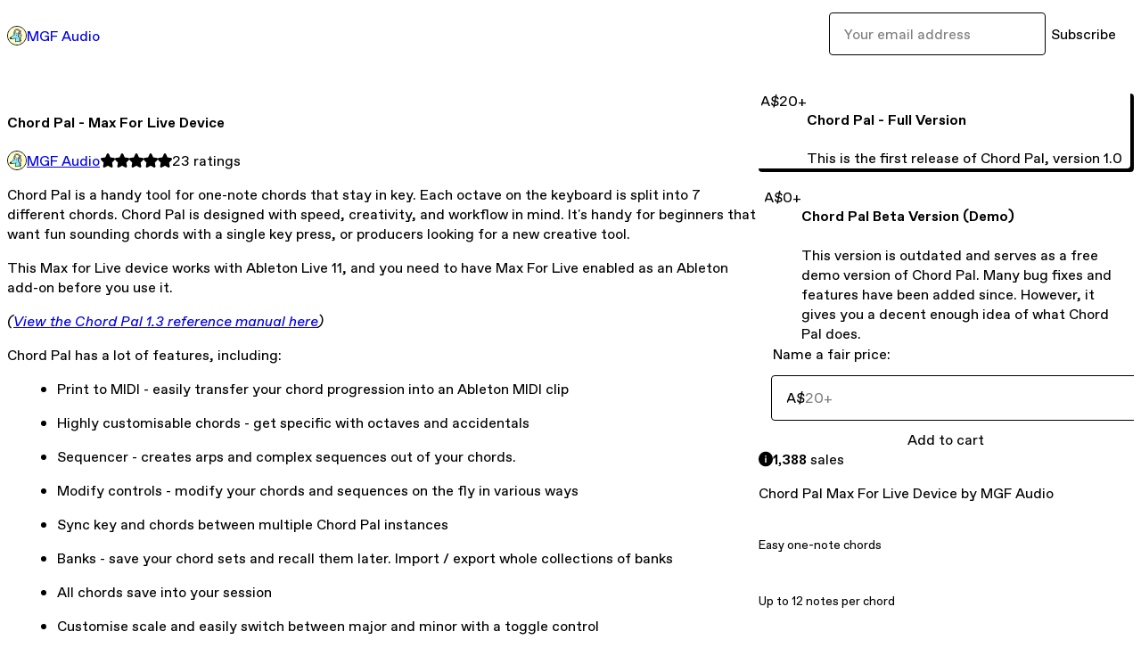

--- FILE ---
content_type: text/html; charset=utf-8
request_url: https://mgfaudio.gumroad.com/l/chordpal?layout=profile
body_size: 7282
content:
<!DOCTYPE html>
<html lang="en">
  <head prefix="og: http://ogp.me/ns# fb: http://ogp.me/ns/fb# gumroad: http://ogp.me/ns/fb/gumroad#">
    <link rel="dns-prefetch" href="//assets.gumroad.com">
    <link rel="dns-prefetch" href="//static-2.gumroad.com">
    <link rel="dns-prefetch" href="//public-files.gumroad.com">
  <title inertia>Chord Pal - Max For Live Device</title>
  <meta name="action-cable-url" content="wss://cable.gumroad.com/cable" />
  <link rel="stylesheet" crossorigin="anonymous" href="https://assets.gumroad.com/packs/css/design-d744556c.css" />
    <style>:root{--accent: 54 169 174;--contrast-accent: 255 255 255;--font-family: "ABC Favorit", "ABC Favorit", sans-serif;--color: 0 0 0;--primary: var(--color);--contrast-primary: 255 255 255;--filled: 255 255 255;--contrast-filled: var(--color);--body-bg: #ffffff;--active-bg: rgb(var(--color) / var(--gray-1));--border-alpha: 1}body{background-color:#ffffff;color:#000;font-family:"ABC Favorit", "ABC Favorit", sans-serif}
</style>

  <meta name="csrf-param" content="authenticity_token" />
<meta name="csrf-token" content="UkyRj-1XkcoB6_jePuTP-GXnhzdhUhu9xvMdsR-ZSCjWdS_LYtuAg5N94ivM0NwljK1K1ShTcx5qli64YgdsGA" />
  <meta charset="utf-8">
  <meta content="149071038533330" property="fb:app_id">
  <meta content="http://www.facebook.com/gumroad" property="fb:page_id">
  <meta property="twitter:site" value="@gumroad">
  
    <meta content="Gumroad" property="og:site_name">
    <meta content="https://mgfaudio.gumroad.com/l/chordpal" property="og:url">
    <meta content="Chord Pal is a handy tool for one-note chords that stay in key. Each octave on the keyboard is split into 7 different chords. Chord Pal is designed with speed, creativity, and workflow in mind. It&#39;s handy for beginners that want fun sounding chords with a single key press, or producers looking for a new creative tool.This Max for Live device works with Ableton Live 11, and you need to have Max For Live enabled as an Ableton add-on before you use it.(View the Chord Pal 1.3 reference manual here)Chord Pal has a lot of features, including: Print to MIDI - easily transfer your chord progression into an Ableton MIDI clip Highly customisable chords - get specific with octaves and accidentals Sequencer - creates arps and complex sequences out of your chords. Modify controls - modify your chords and sequences on the fly in various ways Sync key and chords between multiple Chord Pal instances Banks - save your chord sets and recall them later. Import / export whole collections of banks All chords save into your session Customise scale and easily switch between major and minor with a toggle control Up to 12 notes per chord Trigger chords from the sequencer Sync key and chords between multiple Chord Pal instances Macros for generating new chords / presets Chord Pal is new, currently on version 1.0" property="og:description">
    <meta content="Chord Pal is a handy tool for one-note chords that stay in key. Each octave on the keyboard is split into 7 different chords. Chord Pal is designed with speed, creativity, and workflow in mind. It&#39;s handy for beginners that want fun sounding chords with a single key press, or producers looking for a new creative tool.This Max for Live device works with Ableton Live 11, and you need to have Max For Live enabled as an Ableton add-on before you use it.(View the Chord Pal 1.3 reference manual here)Chord Pal has a lot of features, including: Print to MIDI - easily transfer your chord progression into an Ableton MIDI clip Highly customisable chords - get specific with octaves and accidentals Sequencer - creates arps and complex sequences out of your chords. Modify controls - modify your chords and sequences on the fly in various ways Sync key and chords between multiple Chord Pal instances Banks - save your chord sets and recall them later. Import / export whole collections of banks All chords save into your session Customise scale and easily switch between major and minor with a toggle control Up to 12 notes per chord Trigger chords from the sequencer Sync key and chords between multiple Chord Pal instances Macros for generating new chords / presets Chord Pal is new, currently on version 1.0" name="description">
    <meta content="iuouu" property="product:retailer_item_id">
    <meta content="0.0" property="product:price:amount">
    <meta content="AUD" property="product:price:currency">
    <meta content="gumroad:product" property="og:type">
    <meta property="twitter:card" value="summary_large_image" />
<meta property="twitter:title" value="Chord Pal - Max For Live Device" />
<meta property="twitter:domain" value="Gumroad" />
<meta property="twitter:description" value="Chord Pal is a handy tool for one-note chords that stay in key. Each octave on the keyboard is split into 7 different chords. Chord Pal is designed with speed, creativity, and workflow in mind. It&#39;..." />
<meta property="twitter:image" value="https://public-files.gumroad.com/9xujg4t7wy0lpk8sgqw6qu971evx" />

      <link rel="preload" as="image" href="https://public-files.gumroad.com/9xujg4t7wy0lpk8sgqw6qu971evx">
  <meta property="og:image" content="https://public-files.gumroad.com/9xujg4t7wy0lpk8sgqw6qu971evx">
  <meta property="og:image:alt" content="">
  <meta property="og:title" content="Chord Pal - Max For Live Device">
  <meta property="gr:google_analytics:enabled" content="true">
  <meta property="gr:fb_pixel:enabled" content="true">
  <meta property="gr:logged_in_user:id" content="">
  <meta property="gr:environment" value="production">
  <meta property="gr:page:type" content="product">
  <meta property="gr:facebook_sdk:enabled" content="true">
  <meta content="initial-scale = 1.0, width = device-width" name="viewport">
  <meta property="stripe:pk" value="pk_live_Db80xIzLPWhKo1byPrnERmym">
  <meta property="stripe:api_version" value="2023-10-16; risk_in_requirements_beta=v1; retrieve_tax_forms_beta=v1;">
  <link href="/opensearch.xml" rel="search" type="application/opensearchdescription+xml" title="Gumroad">
    <link href="https://mgfaudio.gumroad.com/l/chordpal" rel="canonical">


    <link href="https://public-files.gumroad.com/ulgm4qii86mhm32fc86e56wqh3bx" rel="shortcut icon">
</head>

  <body id="product_page" class="group/body mac" style="">
    <div id="design-settings" data-settings="{&quot;font&quot;:{&quot;name&quot;:&quot;ABC Favorit&quot;,&quot;url&quot;:&quot;https://assets.gumroad.com/assets/ABCFavorit-Regular-26182c8c3addf6e4f8889817249c23b22c93233a8212e5e86574459e4dc926e2.woff2&quot;}}" style="display: none;"></div>
    <div id="user-agent-info" data-settings="{&quot;is_mobile&quot;:false}" style="display: none;"></div>
    <div class="react-entry-point" style="display:contents" id="Alert-react-component-5e280670-50e0-457b-b8d4-fe44c6cbc6f9"><div class="fixed top-4 left-1/2 z-100 w-max max-w-[calc(100vw-2rem)] rounded bg-background md:max-w-sm invisible" style="transform:translateX(-50%) translateY(calc(-100% - var(--spacer-4)));transition:all 0.3s ease-out 0.5s"><div role="alert" class="flex items-start gap-2 rounded border border-border p-3"><div class="flex-1"><div></div></div></div></div></div>
      <script type="application/json" class="js-react-on-rails-component" data-component-name="Alert" data-dom-id="Alert-react-component-5e280670-50e0-457b-b8d4-fe44c6cbc6f9">{"initial":null}</script>
      


    <div class="flex flex-col lg:flex-row h-screen">
      <main class="flex-1 flex flex-col lg:h-screen overflow-y-auto">
        <div class="flex-1 flex flex-col">
          


<noscript>
  <div id="javascript-notice">
    <strong>JavaScript is required to buy this product.</strong>
    Enable JavaScript in your browser settings and refresh this page to continue.
  </div>
</noscript>



  <script type="application/json" id="js-react-on-rails-context">{"railsEnv":"production","inMailer":false,"i18nLocale":"en","i18nDefaultLocale":"en","rorVersion":"14.0.4","rorPro":false,"href":"https://mgfaudio.gumroad.com/l/chordpal?layout=profile","location":"/l/chordpal?layout=profile","scheme":"https","host":"mgfaudio.gumroad.com","port":null,"pathname":"/l/chordpal","search":"layout=profile","httpAcceptLanguage":null,"design_settings":{"font":{"name":"ABC Favorit","url":"https://assets.gumroad.com/assets/ABCFavorit-Regular-26182c8c3addf6e4f8889817249c23b22c93233a8212e5e86574459e4dc926e2.woff2"}},"domain_settings":{"scheme":"https","app_domain":"gumroad.com","root_domain":"gumroad.com","short_domain":"gum.co","discover_domain":"gumroad.com","third_party_analytics_domain":"gumroad-analytics.com","api_domain":"api.gumroad.com"},"user_agent_info":{"is_mobile":false},"logged_in_user":null,"current_seller":null,"csp_nonce":"ISqSMRv7j+5O7VthgNFf0+SmlbQe6P6mq3qMnMeROBA=","locale":"en-US","feature_flags":{"require_email_typo_acknowledgment":true,"disable_stripe_signup":true},"serverSide":false}</script>
<div class="react-entry-point" style="display:contents" id="ProfileProductPage-react-component-9dfcb3f8-56de-44b9-aec6-67e7bce04072"><div class="flex min-h-full flex-col"><header class="z-20 border-border bg-background text-lg lg:border-b lg:px-4 lg:py-6"><div class="mx-auto flex max-w-6xl flex-wrap lg:flex-nowrap lg:items-center lg:gap-6"><div class="relative flex grow items-center gap-3 border-b border-border px-4 py-8 lg:flex-1 lg:border-0 lg:p-0"><img class="user-avatar" src="https://public-files.gumroad.com/ulgm4qii86mhm32fc86e56wqh3bx" alt="Profile Picture"/><a href="/" class="no-underline">MGF Audio</a></div><div class="flex basis-full items-center gap-3 border-b border-border px-4 py-8 lg:basis-auto lg:border-0 lg:p-0"><form style="flex-grow:1" novalidate=""><fieldset class=""><div class="flex gap-2"><input type="email" class="flex-1" placeholder="Your email address" value=""/><button class="inline-flex items-center justify-center gap-2 cursor-pointer border border-border rounded text-current font-[inherit] no-underline transition-transform hover:-translate-1 hover:shadow active:translate-0 active:shadow-none disabled:opacity-30 disabled:hover:translate-0 disabled:hover:shadow-none px-4 py-3 text-base leading-[1.4] bg-transparent" type="submit">Subscribe</button></div></fieldset></form></div></div></header><main class="flex-1"><section aria-label="Product information bar" class="border-0 bg-background" style="overflow:hidden;padding:0;height:0;transition:var(--transition-duration);flex-shrink:0;position:fixed;top:0;left:0;right:0;z-index:var(--z-index-menubar)"><div class="mx-auto flex max-w-product-page items-center justify-between gap-4 p-4 lg:px-8" style="transition:var(--transition-duration);margin-top:0"><div itemscope="" itemProp="offers" itemType="https://schema.org/Offer" class="flex items-center"><span class="group/tooltip relative inline-grid right"><span aria-describedby=":Rim:" style="display:contents"><div class="relative grid grid-flow-col border border-r-0 border-border"><div class="bg-accent px-2 py-1 text-accent-foreground" itemProp="price" content="20">A$20<!-- -->+</div><div class="border-border border-r-transparent border-[calc(0.5lh+--spacing(1))] border-l-1"></div><div class="absolute top-0 right-px bottom-0 border-accent border-r-transparent border-[calc(0.5lh+--spacing(1))] border-l-1"></div></div></span><span role="tooltip" id=":Rim:" class="absolute z-30 hidden w-40 max-w-max rounded-md bg-primary p-3 text-primary-foreground group-focus-within/tooltip:block group-hover/tooltip:block top-1/2 -translate-y-1/2 left-full translate-x-2"><div class="absolute border-6 border-transparent top-1/2 -translate-y-1/2 right-full border-r-primary"></div>A$20<!-- -->+</span></span><link itemProp="url" href="https://mgfaudio.gumroad.com/l/chordpal"/><div itemProp="availability" hidden="">https://schema.org/InStock</div><div itemProp="priceCurrency" hidden="">aud</div><div itemProp="seller" itemType="https://schema.org/Person" hidden=""><div itemProp="name" hidden="">MGF Audio</div></div></div><h3 class="hidden flex-1 lg:block">Chord Pal - Max For Live Device</h3><div class="shrink-0 items-center gap-1 hidden lg:flex"><span class="icon icon-solid-star"></span><span class="icon icon-solid-star"></span><span class="icon icon-solid-star"></span><span class="icon icon-solid-star"></span><span class="icon icon-solid-star"></span><span class="rating-number">23<!-- --> <!-- -->ratings</span></div><a href="https://gumroad.com/checkout?layout=profile&amp;product=iuouu&amp;option=dym7YvHTfZKCGsKLaGMCLA%3D%3D&amp;quantity=1" target="_top" style="align-items:unset" class="inline-flex items-center justify-center gap-2 cursor-pointer border border-border rounded font-[inherit] no-underline transition-transform hover:-translate-1 hover:shadow active:translate-0 active:shadow-none disabled:opacity-30 disabled:hover:translate-0 disabled:hover:shadow-none px-4 py-3 text-base leading-[1.4] bg-accent text-accent-foreground">Add to cart</a></div></section><section class="border-b border-border"><div class="mx-auto w-full max-w-product-page lg:py-16 p-4 lg:px-8"><article class="relative grid rounded border border-border bg-background lg:grid-cols-[2fr_1fr]"><figure class="group relative col-span-full overflow-hidden rounded-t border-b border-border bg-(image:--product-cover-placeholder) bg-cover" aria-label="Product preview"><div class="flex h-full snap-x snap-mandatory items-center overflow-x-scroll overflow-y-hidden [scrollbar-width:none] [&amp;::-webkit-scrollbar]:hidden" style="aspect-ratio:4.979310344827586"><div role="tabpanel" id="d3cfe02131862a8648e3f03bceaa3ae8" class="mt-0! flex min-h-[1px] flex-[1_0_100%] snap-start justify-center border-0! p-0!"></div></div></figure><section class="lg:border-r"><header class="grid gap-4 p-6 not-first:border-t"><h1 itemProp="name">Chord Pal - Max For Live Device</h1></header><section class="grid grid-cols-[auto_1fr] gap-[1px] border-t border-border p-0 sm:grid-cols-[auto_auto_minmax(max-content,1fr)]"><div class="flex flex-wrap items-center gap-2 px-6 py-4 outline outline-offset-0 outline-border col-span-full sm:col-auto"><a href="https://mgfaudio.gumroad.com/" target="_blank" class="relative flex items-center gap-2" rel="noreferrer"><img class="user-avatar" src="https://public-files.gumroad.com/ulgm4qii86mhm32fc86e56wqh3bx"/>MGF Audio</a></div><div class="flex items-center px-6 py-4 outline outline-offset-0 outline-border max-sm:col-span-full"><div class="flex shrink-0 items-center gap-1"><span class="icon icon-solid-star"></span><span class="icon icon-solid-star"></span><span class="icon icon-solid-star"></span><span class="icon icon-solid-star"></span><span class="icon icon-solid-star"></span><span class="rating-number">23<!-- --> <!-- -->ratings</span></div></div></section><section class="border-t border-border p-6"><div class="rich-text"><p>Chord Pal is a handy tool for one-note chords that stay in key. Each octave on the keyboard is split into 7 different chords. Chord Pal is designed with speed, creativity, and workflow in mind. It's handy for beginners that want fun sounding chords with a single key press, or producers looking for a new creative tool.</p><p>This Max for Live device works with Ableton Live 11, and you need to have Max For Live enabled as an Ableton add-on before you use it.</p><p><em>(</em><a href="https://docs.google.com/document/d/1r3hawC_Vi_gxNr-8eYAIahaN07JdLrPK4bRO5RqGA3Y/edit?usp=sharing" target="_blank" rel="noopener noreferrer nofollow"><em>View the Chord Pal 1.3 reference manual here</em></a><em>)</em></p><p>Chord Pal has a lot of features, including:</p><ul>
<li>Print to MIDI - easily transfer your chord progression into an Ableton MIDI clip</li>
<li>Highly customisable chords - get specific with octaves and accidentals</li>
<li>Sequencer - creates arps and complex sequences out of your chords.</li>
<li>Modify controls - modify your chords and sequences on the fly in various ways</li>
<li>Sync key and chords between multiple Chord Pal instances</li>
<li>Banks - save your chord sets and recall them later. Import / export whole collections of banks</li>
<li>All chords save into your session</li>
<li>Customise scale and easily switch between major and minor with a toggle control</li>
<li>Up to 12 notes per chord</li>
<li>Trigger chords from the sequencer</li>
<li>Sync key and chords between multiple Chord Pal instances</li>
<li>Macros for generating new chords / presets</li>
</ul><p>Chord Pal is new, currently on version 1.0</p></div></section></section><section><section class="grid gap-4 p-6 not-first:border-t"><div class="radio-buttons" role="radiogroup" itemProp="offers" itemType="https://schema.org/AggregateOffer" itemscope=""><button class="inline-flex items-center justify-center gap-2 cursor-pointer border border-border rounded text-current font-[inherit] no-underline transition-transform hover:-translate-1 hover:shadow active:translate-0 active:shadow-none disabled:opacity-30 disabled:hover:translate-0 disabled:hover:shadow-none px-4 py-3 text-base leading-[1.4] bg-transparent" type="button" role="radio" aria-checked="true" aria-label="Chord Pal - Full Version" itemProp="offer" itemType="https://schema.org/Offer" itemscope=""><div class="inline-flex align-middle px-3 py-2 bg-background text-foreground border border-border truncate rounded-full">A$20<!-- -->+<div itemProp="price" hidden="">20</div><div itemProp="priceCurrency" hidden="">aud</div></div><div><h4>Chord Pal - Full Version</h4><div>This is the first release of Chord Pal, version 1.0</div></div></button><button class="inline-flex items-center justify-center gap-2 cursor-pointer border border-border rounded text-current font-[inherit] no-underline transition-transform hover:-translate-1 hover:shadow active:translate-0 active:shadow-none disabled:opacity-30 disabled:hover:translate-0 disabled:hover:shadow-none px-4 py-3 text-base leading-[1.4] bg-transparent" type="button" role="radio" aria-checked="false" aria-label="Chord Pal Beta Version (Demo)" itemProp="offer" itemType="https://schema.org/Offer" itemscope=""><div class="inline-flex align-middle px-3 py-2 bg-background text-foreground border border-border truncate rounded-full">A$0<!-- -->+<div itemProp="price" hidden="">0</div><div itemProp="priceCurrency" hidden="">aud</div></div><div><h4>Chord Pal Beta Version (Demo)</h4><div>This version is outdated and serves as a free demo version of Chord Pal. Many bug fixes and features have been added since. However, it gives you a decent enough idea of what Chord Pal does.</div></div></button><div itemProp="offerCount" hidden="">2</div><div itemProp="lowPrice" hidden="">0</div><div itemProp="priceCurrency" hidden="">aud</div></div><fieldset class=""><legend><label for=":R1cr56:">Name a fair price:</label></legend><div class="input"><div class="inline-flex align-middle px-3 py-2 bg-background text-foreground border border-border truncate rounded-full -ml-2 shrink-0">A$</div><input type="text" inputMode="decimal" id=":R1cr56:" maxLength="10" placeholder="20+" autoComplete="off" aria-invalid="false" aria-label="Price" value=""/></div></fieldset><a href="https://gumroad.com/checkout?layout=profile&amp;product=iuouu&amp;option=dym7YvHTfZKCGsKLaGMCLA%3D%3D&amp;quantity=1" target="_top" style="align-items:unset" class="inline-flex items-center justify-center gap-2 cursor-pointer border border-border rounded font-[inherit] no-underline transition-transform hover:-translate-1 hover:shadow active:translate-0 active:shadow-none disabled:opacity-30 disabled:hover:translate-0 disabled:hover:shadow-none px-4 py-3 text-base leading-[1.4] bg-accent text-accent-foreground">Add to cart</a><div role="status" class="flex items-start gap-2 rounded border p-3 border-info bg-info/20"><span class="icon icon-info-circle-fill size-[1lh]! text-info" aria-hidden="true"></span><div class="flex-1"><strong>1,388</strong> <!-- -->sale<!-- -->s</div></div><div class="grid divide-y divide-solid divide-border rounded border border-border bg-background"><p class="flex flex-wrap items-center justify-between gap-4 p-4">Chord Pal Max For Live Device by MGF Audio</p><div class="flex flex-wrap items-center justify-between gap-4 p-4"><h5 class="grow font-bold">Easy one-note chords</h5><div></div></div><div class="flex flex-wrap items-center justify-between gap-4 p-4"><h5 class="grow font-bold">Up to 12 notes per chord</h5><div></div></div><div class="flex flex-wrap items-center justify-between gap-4 p-4"><h5 class="grow font-bold">Powerful sequencer / arpeggiator</h5><div></div></div><div class="flex flex-wrap items-center justify-between gap-4 p-4"><h5 class="grow font-bold">Custom scales</h5><div></div></div></div><div class="grid grid-cols-[1fr_auto] gap-2"><div class="combobox"><div role="combobox" aria-expanded="false" aria-controls=":Rn356:" tabindex="0" class="input " aria-label="Add to wishlist"><span class="fake-input text-singleline">Add to wishlist</span><span class="icon icon-outline-cheveron-down"></span></div><div hidden=""><datalist id=":Rn356:"><div role="option" id=":Rn356:-0" class=""><div><span class="icon icon-plus"></span> New wishlist</div></div></datalist></div></div><details class="popover toggle"><summary aria-label="Share" aria-haspopup="true" aria-expanded="false"><span class="group/tooltip relative inline-grid bottom"><span aria-describedby=":R37356:" style="display:contents"><button class="inline-flex items-center justify-center gap-2 cursor-pointer border border-border rounded text-current font-[inherit] no-underline transition-transform hover:-translate-1 hover:shadow active:translate-0 active:shadow-none disabled:opacity-30 disabled:hover:translate-0 disabled:hover:shadow-none px-4 py-3 text-base leading-[1.4] bg-transparent" type="button" aria-label="Share"><span class="icon icon-share"></span></button></span><span role="tooltip" id=":R37356:" class="absolute z-30 hidden w-40 max-w-max rounded-md bg-primary p-3 text-primary-foreground group-focus-within/tooltip:block group-hover/tooltip:block left-1/2 -translate-x-1/2 top-full translate-y-2"><div class="absolute border-6 border-transparent left-1/2 -translate-x-1/2 bottom-full border-b-primary"></div>Share</span></span></summary><div class="dropdown" style="translate:min(0px - 100% - var(--spacer-4), 0px);max-width:calc(0px - 2 * var(--spacer-4))"><div class="grid grid-cols-1 gap-4"><a href="https://twitter.com/intent/tweet?url=https%3A%2F%2Fmgfaudio.gumroad.com%2Fl%2Fchordpal&amp;text=Buy%20Chord%20Pal%20-%20Max%20For%20Live%20Device%20on%20%40Gumroad" target="_blank" rel="noopener noreferrer" class="inline-flex items-center justify-center gap-2 cursor-pointer border rounded font-[inherit] no-underline transition-transform hover:-translate-1 hover:shadow active:translate-0 active:shadow-none disabled:opacity-30 disabled:hover:translate-0 disabled:hover:shadow-none px-4 py-3 text-base leading-[1.4] bg-black text-white border-black"><span class="brand-icon brand-icon-twitter"></span>Share on X</a><a href="https://www.facebook.com/sharer/sharer.php?u=https%3A%2F%2Fmgfaudio.gumroad.com%2Fl%2Fchordpal&amp;quote=Chord%20Pal%20-%20Max%20For%20Live%20Device" target="_blank" rel="noopener noreferrer" class="inline-flex items-center justify-center gap-2 cursor-pointer border rounded font-[inherit] no-underline transition-transform hover:-translate-1 hover:shadow active:translate-0 active:shadow-none disabled:opacity-30 disabled:hover:translate-0 disabled:hover:shadow-none px-4 py-3 text-base leading-[1.4] bg-[#4267b2] text-white border-[#4267b2]"><span class="brand-icon brand-icon-facebook"></span>Share on Facebook</a><span class="group/tooltip relative inline-grid bottom"><span aria-describedby=":Rt7356:" style="display:contents"><span class="contents"><button class="inline-flex items-center justify-center gap-2 cursor-pointer border border-border rounded text-current font-[inherit] no-underline transition-transform hover:-translate-1 hover:shadow active:translate-0 active:shadow-none disabled:opacity-30 disabled:hover:translate-0 disabled:hover:shadow-none px-4 py-3 text-base leading-[1.4] bg-transparent" type="button" aria-label="Copy product URL"><span class="icon icon-link"></span> Copy link</button></span></span><span role="tooltip" id=":Rt7356:" class="absolute z-30 hidden w-40 max-w-max rounded-md bg-primary p-3 text-primary-foreground group-focus-within/tooltip:block group-hover/tooltip:block left-1/2 -translate-x-1/2 top-full translate-y-2"><div class="absolute border-6 border-transparent left-1/2 -translate-x-1/2 bottom-full border-b-primary"></div>Copy product URL</span></span></div></div></details></div></section><section class="grid gap-4 p-6 not-first:border-t"><header class="flex items-center justify-between"><h3>Ratings</h3><div class="flex shrink-0 items-center gap-1"><span class="icon icon-solid-star"></span><div class="rating-average">5</div>(<!-- -->23 ratings<!-- -->)</div></header><div itemProp="aggregateRating" itemType="https://schema.org/AggregateRating" itemscope="" hidden=""><div itemProp="reviewCount">23</div><div itemProp="ratingValue">5</div></div><section class="grid grid-cols-[auto_1fr_auto] gap-3" aria-label="Ratings histogram"><div>5 stars</div><meter aria-label="5 stars" value="0.96"></meter><div>96%</div><div>4 stars</div><meter aria-label="4 stars" value="0.04"></meter><div>4%</div><div>3 stars</div><meter aria-label="3 stars" value="0"></meter><div>0%</div><div>2 stars</div><meter aria-label="2 stars" value="0"></meter><div>0%</div><div>1 star</div><meter aria-label="1 star" value="0"></meter><div>0%</div></section></section></section></article></div></section><footer class="px-4 py-8 text-center mx-auto w-full max-w-6xl lg:py-6 lg:text-left"><div>Powered by <a href="https://gumroad.com/" class="logo-full" aria-label="Gumroad"></a></div></footer></main></div></div>
      <script type="application/json" class="js-react-on-rails-component" data-component-name="ProfileProductPage" data-dom-id="ProfileProductPage-react-component-9dfcb3f8-56de-44b9-aec6-67e7bce04072">{"product":{"id":"aRFgjg0O1bjzB6LxTKxedw==","permalink":"iuouu","name":"Chord Pal - Max For Live Device","seller":{"id":"7096019421719","name":"MGF Audio","avatar_url":"https://public-files.gumroad.com/ulgm4qii86mhm32fc86e56wqh3bx","profile_url":"https://mgfaudio.gumroad.com/"},"collaborating_user":null,"covers":[{"url":"https://public-files.gumroad.com/9xujg4t7wy0lpk8sgqw6qu971evx","original_url":"https://public-files.gumroad.com/tj3sf8rw5fd4dh4xkaip0q1hrkit","thumbnail":null,"id":"d3cfe02131862a8648e3f03bceaa3ae8","type":"image","filetype":"png","width":670,"height":134,"native_width":1444,"native_height":290}],"main_cover_id":"d3cfe02131862a8648e3f03bceaa3ae8","thumbnail_url":"https://public-files.gumroad.com/vacjkro0hg19dpmqfsqipbyznwx4","quantity_remaining":null,"long_url":"https://mgfaudio.gumroad.com/l/chordpal","is_sales_limited":false,"ratings":{"count":23,"average":5.0,"percentages":[0,0,0,4,96]},"custom_button_text_option":"i_want_this_prompt","is_compliance_blocked":false,"is_published":true,"is_stream_only":false,"streamable":false,"sales_count":1388,"summary":"Chord Pal Max For Live Device by MGF Audio","attributes":[{"name":"Easy one-note chords","value":""},{"name":"Up to 12 notes per chord","value":""},{"name":"Powerful sequencer / arpeggiator","value":""},{"name":"Custom scales","value":""}],"description_html":"\u003cp\u003eChord Pal is a handy tool for one-note chords that stay in key. Each octave on the keyboard is split into 7 different chords. Chord Pal is designed with speed, creativity, and workflow in mind. It's handy for beginners that want fun sounding chords with a single key press, or producers looking for a new creative tool.\u003c/p\u003e\u003cp\u003eThis Max for Live device works with Ableton Live 11, and you need to have Max For Live enabled as an Ableton add-on before you use it.\u003c/p\u003e\u003cp\u003e\u003cem\u003e(\u003c/em\u003e\u003ca href=\"https://docs.google.com/document/d/1r3hawC_Vi_gxNr-8eYAIahaN07JdLrPK4bRO5RqGA3Y/edit?usp=sharing\" target=\"_blank\" rel=\"noopener noreferrer nofollow\"\u003e\u003cem\u003eView the Chord Pal 1.3 reference manual here\u003c/em\u003e\u003c/a\u003e\u003cem\u003e)\u003c/em\u003e\u003c/p\u003e\u003cp\u003eChord Pal has a lot of features, including:\u003c/p\u003e\u003cul\u003e\n\u003cli\u003ePrint to MIDI - easily transfer your chord progression into an Ableton MIDI clip\u003c/li\u003e\n\u003cli\u003eHighly customisable chords - get specific with octaves and accidentals\u003c/li\u003e\n\u003cli\u003eSequencer - creates arps and complex sequences out of your chords.\u003c/li\u003e\n\u003cli\u003eModify controls - modify your chords and sequences on the fly in various ways\u003c/li\u003e\n\u003cli\u003eSync key and chords between multiple Chord Pal instances\u003c/li\u003e\n\u003cli\u003eBanks - save your chord sets and recall them later. Import / export whole collections of banks\u003c/li\u003e\n\u003cli\u003eAll chords save into your session\u003c/li\u003e\n\u003cli\u003eCustomise scale and easily switch between major and minor with a toggle control\u003c/li\u003e\n\u003cli\u003eUp to 12 notes per chord\u003c/li\u003e\n\u003cli\u003eTrigger chords from the sequencer\u003c/li\u003e\n\u003cli\u003eSync key and chords between multiple Chord Pal instances\u003c/li\u003e\n\u003cli\u003eMacros for generating new chords / presets\u003c/li\u003e\n\u003c/ul\u003e\u003cp\u003eChord Pal is new, currently on version 1.0\u003c/p\u003e","currency_code":"aud","price_cents":0,"rental_price_cents":null,"pwyw":{"suggested_price_cents":null},"eligible_for_installment_plans":true,"allow_installment_plan":false,"installment_plan":null,"is_legacy_subscription":false,"is_tiered_membership":false,"is_physical":false,"custom_view_content_button_text":"Download now","is_multiseat_license":false,"hide_sold_out_variants":false,"native_type":"digital","preorder":null,"duration_in_months":null,"rental":null,"is_quantity_enabled":false,"free_trial":null,"recurrences":null,"options":[{"id":"dym7YvHTfZKCGsKLaGMCLA==","name":"Chord Pal - Full Version","quantity_left":null,"description":"This is the first release of Chord Pal, version 1.0","price_difference_cents":2000,"recurrence_price_values":null,"is_pwyw":false,"duration_in_minutes":null},{"id":"KaG_63ZFvQe6kiv96OSerA==","name":"Chord Pal Beta Version (Demo)","quantity_left":null,"description":"This version is outdated and serves as a free demo version of Chord Pal. Many bug fixes and features have been added since. However, it gives you a decent enough idea of what Chord Pal does.","price_difference_cents":0,"recurrence_price_values":null,"is_pwyw":false,"duration_in_minutes":null}],"analytics":{"google_analytics_id":null,"facebook_pixel_id":null,"free_sales":true},"has_third_party_analytics":false,"ppp_details":null,"can_edit":false,"refund_policy":null,"bundle_products":[],"public_files":[],"audio_previews_enabled":true},"discount_code":null,"purchase":null,"wishlists":[],"currency_code":"usd","show_ratings_filter":true,"creator_profile":{"external_id":"7096019421719","avatar_url":"https://public-files.gumroad.com/ulgm4qii86mhm32fc86e56wqh3bx","name":"MGF Audio","twitter_handle":null,"subdomain":"mgfaudio.gumroad.com"},"sections":[],"main_section_index":0}</script>
      


        </div>
      </main>
    </div>
    <script src="https://assets.gumroad.com/assets/application-cbf244e9109e70d7b04497041636f00173a1e588f9b879b3a3ef11f8dfb86e5c.js" type="354c89efac6e65455c656581-text/javascript"></script>
    
        <script src="https://assets.gumroad.com/packs/js/webpack-runtime-10ae8debbaa8a182bcb6.js" defer="defer" type="354c89efac6e65455c656581-text/javascript"></script>
<script src="https://assets.gumroad.com/packs/js/webpack-commons-547f3d9a6beff408e7ae.js" defer="defer" type="354c89efac6e65455c656581-text/javascript"></script>
<script src="https://assets.gumroad.com/packs/js/4310-df05bc5c75bb7454b65f.js" defer="defer" type="354c89efac6e65455c656581-text/javascript"></script>
<script src="https://assets.gumroad.com/packs/js/product-4cdb538252ae66bf80de.js" defer="defer" type="354c89efac6e65455c656581-text/javascript"></script>

  <script src="/cdn-cgi/scripts/7d0fa10a/cloudflare-static/rocket-loader.min.js" data-cf-settings="354c89efac6e65455c656581-|49" defer></script><script defer src="https://static.cloudflareinsights.com/beacon.min.js/vcd15cbe7772f49c399c6a5babf22c1241717689176015" integrity="sha512-ZpsOmlRQV6y907TI0dKBHq9Md29nnaEIPlkf84rnaERnq6zvWvPUqr2ft8M1aS28oN72PdrCzSjY4U6VaAw1EQ==" nonce="ISqSMRv7j+5O7VthgNFf0+SmlbQe6P6mq3qMnMeROBA=" data-cf-beacon='{"rayId":"9c1ff6d23b793488","version":"2025.9.1","serverTiming":{"name":{"cfExtPri":true,"cfEdge":true,"cfOrigin":true,"cfL4":true,"cfSpeedBrain":true,"cfCacheStatus":true}},"token":"5070e21320304a1ba2b0a42ce9682840","b":1}' crossorigin="anonymous"></script>
</body>
</html>
